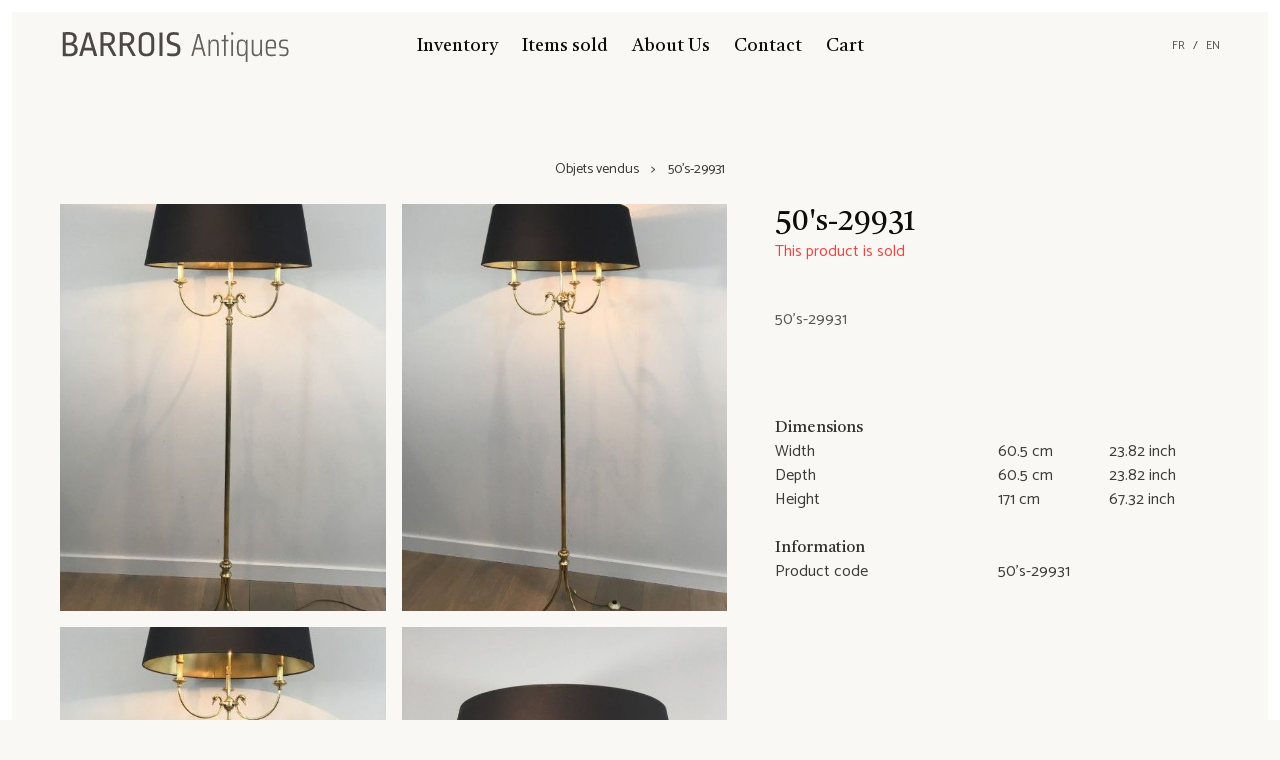

--- FILE ---
content_type: text/html; charset=utf-8
request_url: https://www.barroisantiques.com/en/product/lampadaire-de-parquet-1634196268637/
body_size: 13603
content:
<!DOCTYPE html><html lang="en"><head><meta charSet="utf-8"/><meta content="ie=edge" http-equiv="x-ua-compatible"/><meta content="width=device-width, initial-scale=1, shrink-to-fit=no" name="viewport"/><meta name="theme-color" content="#513d2b"/><meta data-react-helmet="true" content="s-29931" name="keywords"/><meta data-react-helmet="true" content="50&#x27;s-29931" name="description"/><meta name="generator" content="Gatsby 4.13.1"/><style data-href="/styles.14950cb20867281369e9.css" data-identity="gatsby-global-css">/*
! tailwindcss v3.0.24 | MIT License | https://tailwindcss.com
*/*,:after,:before{border:0 solid #e5e7eb;box-sizing:border-box}:after,:before{--tw-content:""}html{-webkit-text-size-adjust:100%;font-family:Catamaran,ui-sans-serif,system-ui,-apple-system,Segoe UI,Roboto,Ubuntu,Cantarell,Noto Sans,sans-serif,BlinkMacSystemFont;line-height:1.5;-moz-tab-size:4;-o-tab-size:4;tab-size:4}body{line-height:inherit;margin:0}hr{border-top-width:1px;color:inherit;height:0}abbr:where([title]){-webkit-text-decoration:underline dotted;text-decoration:underline dotted}h1,h2,h3,h4,h5,h6{font-size:inherit;font-weight:inherit}a{color:inherit;text-decoration:inherit}b,strong{font-weight:bolder}code,kbd,pre,samp{font-family:ui-monospace,SFMono-Regular,Menlo,Monaco,Consolas,Liberation Mono,Courier New,monospace;font-size:1em}small{font-size:80%}sub,sup{font-size:75%;line-height:0;position:relative;vertical-align:baseline}sub{bottom:-.25em}sup{top:-.5em}table{border-collapse:collapse;border-color:inherit;text-indent:0}button,input,optgroup,select,textarea{color:inherit;font-family:inherit;font-size:100%;line-height:inherit;margin:0;padding:0}button,select{text-transform:none}[type=button],[type=reset],[type=submit],button{-webkit-appearance:button;background-color:transparent;background-image:none}:-moz-focusring{outline:auto}:-moz-ui-invalid{box-shadow:none}progress{vertical-align:baseline}::-webkit-inner-spin-button,::-webkit-outer-spin-button{height:auto}[type=search]{-webkit-appearance:textfield;outline-offset:-2px}::-webkit-search-decoration{-webkit-appearance:none}::-webkit-file-upload-button{-webkit-appearance:button;font:inherit}summary{display:list-item}blockquote,dd,dl,figure,h1,h2,h3,h4,h5,h6,hr,p,pre{margin:0}fieldset{margin:0}fieldset,legend{padding:0}menu,ol,ul{list-style:none;margin:0;padding:0}textarea{resize:vertical}input::-moz-placeholder,textarea::-moz-placeholder{color:#9ca3af;opacity:1}input:-ms-input-placeholder,textarea:-ms-input-placeholder{color:#9ca3af;opacity:1}input::placeholder,textarea::placeholder{color:#9ca3af;opacity:1}[role=button],button{cursor:pointer}:disabled{cursor:default}audio,canvas,embed,iframe,img,object,svg,video{display:block;vertical-align:middle}img,video{height:auto;max-width:100%}[hidden]{display:none}*,:after,:before{--tw-translate-x:0;--tw-translate-y:0;--tw-rotate:0;--tw-skew-x:0;--tw-skew-y:0;--tw-scale-x:1;--tw-scale-y:1;--tw-pan-x: ;--tw-pan-y: ;--tw-pinch-zoom: ;--tw-scroll-snap-strictness:proximity;--tw-ordinal: ;--tw-slashed-zero: ;--tw-numeric-figure: ;--tw-numeric-spacing: ;--tw-numeric-fraction: ;--tw-ring-inset: ;--tw-ring-offset-width:0px;--tw-ring-offset-color:#fff;--tw-ring-color:rgba(59,130,246,.5);--tw-ring-offset-shadow:0 0 transparent;--tw-ring-shadow:0 0 transparent;--tw-shadow:0 0 transparent;--tw-shadow-colored:0 0 transparent;--tw-blur: ;--tw-brightness: ;--tw-contrast: ;--tw-grayscale: ;--tw-hue-rotate: ;--tw-invert: ;--tw-saturate: ;--tw-sepia: ;--tw-drop-shadow: ;--tw-backdrop-blur: ;--tw-backdrop-brightness: ;--tw-backdrop-contrast: ;--tw-backdrop-grayscale: ;--tw-backdrop-hue-rotate: ;--tw-backdrop-invert: ;--tw-backdrop-opacity: ;--tw-backdrop-saturate: ;--tw-backdrop-sepia: }.visible{visibility:visible!important}.fixed{position:fixed!important}.absolute{position:absolute!important}.relative{position:relative!important}.sticky{position:-webkit-sticky!important;position:sticky!important}.top-0{top:0!important}.right-0{right:0!important}.bottom-0{bottom:0!important}.left-0{left:0!important}.bottom-6{bottom:1.5rem!important}.right-6{right:1.5rem!important}.top-6{top:1.5rem!important}.z-0{z-index:0!important}.col-span-2{grid-column:span 2/span 2!important}.col-span-4{grid-column:span 4/span 4!important}.float-left{float:left!important}.m-0{margin:0!important}.m-3{margin:.75rem!important}.mx-auto{margin-left:auto!important;margin-right:auto!important}.mx-6{margin-left:1.5rem!important;margin-right:1.5rem!important}.mx-2{margin-left:.5rem!important;margin-right:.5rem!important}.my-20{margin-bottom:5rem!important;margin-top:5rem!important}.my-5{margin-bottom:1.25rem!important;margin-top:1.25rem!important}.my-12{margin-bottom:3rem!important;margin-top:3rem!important}.my-3{margin-bottom:.75rem!important;margin-top:.75rem!important}.my-6{margin-bottom:1.5rem!important;margin-top:1.5rem!important}.mx-0{margin-left:0!important;margin-right:0!important}.mx-12{margin-left:3rem!important;margin-right:3rem!important}.mb-12{margin-bottom:3rem!important}.mt-12{margin-top:3rem!important}.mt-3{margin-top:.75rem!important}.mb-6{margin-bottom:1.5rem!important}.mt-4{margin-top:1rem!important}.mt-2{margin-top:.5rem!important}.mt-20{margin-top:5rem!important}.mb-3{margin-bottom:.75rem!important}.mt-24{margin-top:6rem!important}.mr-3{margin-right:.75rem!important}.mb-4{margin-bottom:1rem!important}.mt-6{margin-top:1.5rem!important}.mr-6{margin-right:1.5rem!important}.mb-0{margin-bottom:0!important}.mr-2{margin-right:.5rem!important}.mb-5{margin-bottom:1.25rem!important}.mt-10{margin-top:2.5rem!important}.mb-10{margin-bottom:2.5rem!important}.ml-6{margin-left:1.5rem!important}.mb-2{margin-bottom:.5rem!important}.box-border{box-sizing:border-box!important}.block{display:block!important}.inline-block{display:inline-block!important}.flex{display:flex!important}.table{display:table!important}.grid{display:grid!important}.\!contents,.contents{display:contents!important}.hidden{display:none!important}.h-v-2\/3{height:66.666vh!important}.h-24{height:6rem!important}.h-8{height:2rem!important}.h-14{height:3.5rem!important}.h-full{height:100%!important}.min-h-home{min-height:calc(100vh - 1.5rem)!important}.w-full{width:100%!important}.w-14{width:3.5rem!important}.w-auto{width:auto!important}.w-20{width:5rem!important}.w-24{width:6rem!important}.\!w-full{width:100%!important}.min-w-80{min-width:20rem!important}.min-w-full{min-width:100%!important}.max-w-md{max-width:28rem!important}.max-w-screen-md{max-width:768px!important}.\!max-w-screen-sm{max-width:640px!important}.max-w-full{max-width:100%!important}.max-w-screen-sm{max-width:640px!important}.max-w-screen-lg{max-width:1024px!important}.max-w-screen-2xl{max-width:1536px!important}.flex-1{flex:1 1 0%!important}.flex-w-3\/5{flex:1 1 60%!important}.flex-w-2\/5{flex:1 1 40%!important}.flex-auto{flex:1 1 auto!important}.flex-shrink{flex-shrink:1!important}.table-auto{table-layout:auto!important}.rotate-180{--tw-rotate:180deg!important}.rotate-180,.transform{transform:translate(var(--tw-translate-x),var(--tw-translate-y)) rotate(var(--tw-rotate)) skewX(var(--tw-skew-x)) skewY(var(--tw-skew-y)) scaleX(var(--tw-scale-x)) scaleY(var(--tw-scale-y))!important}.cursor-pointer{cursor:pointer!important}.resize{resize:both!important}.appearance-none{-webkit-appearance:none!important;-moz-appearance:none!important;appearance:none!important}.grid-cols-1{grid-template-columns:repeat(1,minmax(0,1fr))!important}.grid-cols-3{grid-template-columns:repeat(3,minmax(0,1fr))!important}.grid-cols-2{grid-template-columns:repeat(2,minmax(0,1fr))!important}.grid-cols-4{grid-template-columns:repeat(4,minmax(0,1fr))!important}.flex-row{flex-direction:row!important}.flex-col{flex-direction:column!important}.flex-col-reverse{flex-direction:column-reverse!important}.flex-wrap{flex-wrap:wrap!important}.content-center{align-content:center!important}.items-center{align-items:center!important}.\!justify-start,.justify-start{justify-content:flex-start!important}.justify-end{justify-content:flex-end!important}.\!justify-center,.justify-center{justify-content:center!important}.justify-between{justify-content:space-between!important}.justify-around{justify-content:space-around!important}.gap-6{gap:1.5rem!important}.gap-4{gap:1rem!important}.gap-y-12{row-gap:3rem!important}.space-x-1>:not([hidden])~:not([hidden]){--tw-space-x-reverse:0!important;margin-left:calc(.25rem*(1 - var(--tw-space-x-reverse)))!important;margin-right:calc(.25rem*var(--tw-space-x-reverse))!important}.space-x-3>:not([hidden])~:not([hidden]){--tw-space-x-reverse:0!important;margin-left:calc(.75rem*(1 - var(--tw-space-x-reverse)))!important;margin-right:calc(.75rem*var(--tw-space-x-reverse))!important}.space-y-6>:not([hidden])~:not([hidden]){--tw-space-y-reverse:0!important;margin-bottom:calc(1.5rem*var(--tw-space-y-reverse))!important;margin-top:calc(1.5rem*(1 - var(--tw-space-y-reverse)))!important}.space-y-0>:not([hidden])~:not([hidden]){--tw-space-y-reverse:0!important;margin-bottom:calc(0px*var(--tw-space-y-reverse))!important;margin-top:calc(0px*(1 - var(--tw-space-y-reverse)))!important}.space-x-2>:not([hidden])~:not([hidden]){--tw-space-x-reverse:0!important;margin-left:calc(.5rem*(1 - var(--tw-space-x-reverse)))!important;margin-right:calc(.5rem*var(--tw-space-x-reverse))!important}.space-x-12>:not([hidden])~:not([hidden]){--tw-space-x-reverse:0!important;margin-left:calc(3rem*(1 - var(--tw-space-x-reverse)))!important;margin-right:calc(3rem*var(--tw-space-x-reverse))!important}.space-x-4>:not([hidden])~:not([hidden]){--tw-space-x-reverse:0!important;margin-left:calc(1rem*(1 - var(--tw-space-x-reverse)))!important;margin-right:calc(1rem*var(--tw-space-x-reverse))!important}.space-y-3>:not([hidden])~:not([hidden]){--tw-space-y-reverse:0!important;margin-bottom:calc(.75rem*var(--tw-space-y-reverse))!important;margin-top:calc(.75rem*(1 - var(--tw-space-y-reverse)))!important}.space-y-12>:not([hidden])~:not([hidden]){--tw-space-y-reverse:0!important;margin-bottom:calc(3rem*var(--tw-space-y-reverse))!important;margin-top:calc(3rem*(1 - var(--tw-space-y-reverse)))!important}.space-x-6>:not([hidden])~:not([hidden]){--tw-space-x-reverse:0!important;margin-left:calc(1.5rem*(1 - var(--tw-space-x-reverse)))!important;margin-right:calc(1.5rem*var(--tw-space-x-reverse))!important}.space-x-10>:not([hidden])~:not([hidden]){--tw-space-x-reverse:0!important;margin-left:calc(2.5rem*(1 - var(--tw-space-x-reverse)))!important;margin-right:calc(2.5rem*var(--tw-space-x-reverse))!important}.self-center{align-self:center!important}.overflow-auto{overflow:auto!important}.overflow-hidden,.truncate{overflow:hidden!important}.truncate{white-space:nowrap!important}.overflow-ellipsis,.truncate{text-overflow:ellipsis!important}.whitespace-nowrap{white-space:nowrap!important}.rounded-none{border-radius:0!important}.rounded-full{border-radius:9999px!important}.border{border-width:1px!important}.border-b-2{border-bottom-width:2px!important}.border-t{border-top-width:1px!important}.border-b{border-bottom-width:1px!important}.border-solid{border-style:solid!important}.border-light-500{--tw-border-opacity:1!important;border-color:rgba(242,237,227,var(--tw-border-opacity))!important}.border-secondary-700{--tw-border-opacity:1!important;border-color:rgba(128,110,87,var(--tw-border-opacity))!important}.bg-primary-700{--tw-bg-opacity:1!important;background-color:rgba(61,46,32,var(--tw-bg-opacity))!important}.bg-light-50{background-color:rgba(254,254,254,var(--tw-bg-opacity))!important}.bg-light-100,.bg-light-50{--tw-bg-opacity:1!important}.bg-light-100{background-color:rgba(254,253,252,var(--tw-bg-opacity))!important}.bg-white-50{background-color:rgba(255,255,255,var(--tw-bg-opacity))!important}.bg-dark-500,.bg-white-50{--tw-bg-opacity:1!important}.bg-dark-500{background-color:rgba(14,13,12,var(--tw-bg-opacity))!important}.bg-black-300{--tw-bg-opacity:1!important;background-color:rgba(154,154,155,var(--tw-bg-opacity))!important}.bg-transparent{background-color:transparent!important}.bg-light-200{--tw-bg-opacity:1!important;background-color:rgba(252,251,248,var(--tw-bg-opacity))!important}.bg-opacity-0{--tw-bg-opacity:0!important}.bg-opacity-80{--tw-bg-opacity:0.8!important}.p-6{padding:1.5rem!important}.p-0{padding:0!important}.px-3{padding-left:.75rem!important;padding-right:.75rem!important}.py-1\.5{padding-bottom:.375rem!important;padding-top:.375rem!important}.py-1{padding-bottom:.25rem!important;padding-top:.25rem!important}.px-2{padding-left:.5rem!important;padding-right:.5rem!important}.px-4{padding-left:1rem!important;padding-right:1rem!important}.py-2{padding-bottom:.5rem!important;padding-top:.5rem!important}.py-4{padding-bottom:1rem!important;padding-top:1rem!important}.px-12{padding-left:3rem!important;padding-right:3rem!important}.px-6{padding-left:1.5rem!important;padding-right:1.5rem!important}.py-0{padding-bottom:0!important;padding-top:0!important}.pb-2{padding-bottom:.5rem!important}.pt-3{padding-top:.75rem!important}.text-left{text-align:left!important}.text-center{text-align:center!important}.text-right{text-align:right!important}.text-justify{text-align:justify!important}.align-top{vertical-align:top!important}.font-serif{font-family:Castoro,ui-serif,serif!important}.text-lg{font-size:1.125rem!important;line-height:1.75rem!important}.text-3xl{font-size:1.875rem!important;line-height:2.25rem!important}.text-2xl{font-size:1.5rem!important;line-height:2rem!important}.text-sm{font-size:.875rem!important;line-height:1.25rem!important}.text-xs{font-size:.75rem!important;line-height:1rem!important}.text-xl{font-size:1.25rem!important;line-height:1.75rem!important}.font-bold{font-weight:700!important}.normal-case{text-transform:none!important}.italic{font-style:italic!important}.leading-4{line-height:1rem!important}.leading-normal{line-height:1.5!important}.leading-10{line-height:2.5rem!important}.text-white-500{--tw-text-opacity:1!important;color:rgba(251,254,253,var(--tw-text-opacity))!important}.text-danger-500{--tw-text-opacity:1!important;color:rgba(206,64,33,var(--tw-text-opacity))!important}.text-light-800{--tw-text-opacity:1!important;color:rgba(145,142,136,var(--tw-text-opacity))!important}.text-secondary-500{--tw-text-opacity:1!important;color:rgba(173,149,117,var(--tw-text-opacity))!important}.text-neutral-800{--tw-text-opacity:1!important;color:rgba(61,58,54,var(--tw-text-opacity))!important}.text-neutral-500{--tw-text-opacity:1!important;color:rgba(102,96,90,var(--tw-text-opacity))!important}.text-light-700{--tw-text-opacity:1!important;color:rgba(182,178,170,var(--tw-text-opacity))!important}.\!text-secondary-700{--tw-text-opacity:1!important;color:rgba(128,110,87,var(--tw-text-opacity))!important}.text-dark-500{color:rgba(14,13,12,var(--tw-text-opacity))!important}.text-dark-500,.text-red-500{--tw-text-opacity:1!important}.text-red-500{color:rgba(239,68,68,var(--tw-text-opacity))!important}.text-dark-400{--tw-text-opacity:1!important;color:rgba(86,86,85,var(--tw-text-opacity))!important}.text-dark-800{--tw-text-opacity:1!important;color:rgba(8,8,7,var(--tw-text-opacity))!important}.text-neutral-700{--tw-text-opacity:1!important;color:rgba(77,72,68,var(--tw-text-opacity))!important}.text-gray-400{color:rgba(156,163,175,var(--tw-text-opacity))!important}.text-gray-400,.text-red-800{--tw-text-opacity:1!important}.text-red-800{color:rgba(153,27,27,var(--tw-text-opacity))!important}.underline{-webkit-text-decoration-line:underline!important;text-decoration-line:underline!important}.line-through{-webkit-text-decoration-line:line-through!important;text-decoration-line:line-through!important}.opacity-100{opacity:1!important}.outline-none{outline:2px solid transparent!important;outline-offset:2px!important}.outline{outline-style:solid!important}.blur{--tw-blur:blur(8px)!important}.blur,.filter{filter:var(--tw-blur) var(--tw-brightness) var(--tw-contrast) var(--tw-grayscale) var(--tw-hue-rotate) var(--tw-invert) var(--tw-saturate) var(--tw-sepia) var(--tw-drop-shadow)!important}.transition{transition-duration:.15s!important;transition-property:color,background-color,border-color,fill,stroke,opacity,box-shadow,transform,filter,-webkit-text-decoration-color,-webkit-backdrop-filter!important;transition-property:color,background-color,border-color,text-decoration-color,fill,stroke,opacity,box-shadow,transform,filter,backdrop-filter!important;transition-property:color,background-color,border-color,text-decoration-color,fill,stroke,opacity,box-shadow,transform,filter,backdrop-filter,-webkit-text-decoration-color,-webkit-backdrop-filter!important;transition-timing-function:cubic-bezier(.4,0,.2,1)!important}.ease-in-out{transition-timing-function:cubic-bezier(.4,0,.2,1)!important}.hover\:bg-primary-900:hover{--tw-bg-opacity:1!important;background-color:rgba(40,30,21,var(--tw-bg-opacity))!important}.hover\:text-secondary-500:hover{--tw-text-opacity:1!important;color:rgba(173,149,117,var(--tw-text-opacity))!important}.focus\:outline-none:focus{outline:2px solid transparent!important;outline-offset:2px!important}p{margin-bottom:1.5rem;text-align:justify}html{--tw-bg-opacity:1;--tw-border-opacity:1;background-color:rgba(250,248,244,var(--tw-bg-opacity));border-color:rgba(255,255,255,var(--tw-border-opacity))}@media (min-width:768px){html{border-width:.75rem}}html{color:rgba(61,58,54,var(--tw-text-opacity))}footer,html{--tw-text-opacity:1}footer{color:rgba(102,96,90,var(--tw-text-opacity));font-size:.875rem;line-height:1.25rem}h1,h2,h3,h4,h5,h6{--tw-text-opacity:1;color:rgba(50,47,44,var(--tw-text-opacity));font-family:Castoro,ui-serif,serif}@media (min-width:640px){.sm\:mx-auto{margin-left:auto!important;margin-right:auto!important}}@media (min-width:768px){.md\:relative{position:relative!important}.md\:right-0{right:0!important}.md\:col-span-2{grid-column:span 2/span 2!important}.md\:mx-auto{margin-left:auto!important;margin-right:auto!important}.md\:my-0{margin-bottom:0!important;margin-top:0!important}.md\:mx-12{margin-left:3rem!important;margin-right:3rem!important}.md\:mt-24{margin-top:6rem!important}.md\:mt-10{margin-top:2.5rem!important}.md\:mb-0{margin-bottom:0!important}.md\:-mt-3{margin-top:-.75rem!important}.md\:mt-0{margin-top:0!important}.md\:mb-6{margin-bottom:1.5rem!important}.md\:grid{display:grid!important}.md\:hidden{display:none!important}.md\:h-screen{height:100vh!important}.md\:min-h-screen{min-height:100vh!important}.md\:w-auto{width:auto!important}.md\:grid-cols-2{grid-template-columns:repeat(2,minmax(0,1fr))!important}.md\:grid-cols-3{grid-template-columns:repeat(3,minmax(0,1fr))!important}.md\:flex-row{flex-direction:row!important}.md\:flex-col{flex-direction:column!important}.md\:items-start{align-items:flex-start!important}.md\:justify-around{justify-content:space-around!important}.md\:gap-12{gap:3rem!important}.md\:space-x-12>:not([hidden])~:not([hidden]){--tw-space-x-reverse:0!important;margin-left:calc(3rem*(1 - var(--tw-space-x-reverse)))!important;margin-right:calc(3rem*var(--tw-space-x-reverse))!important}.md\:space-y-0>:not([hidden])~:not([hidden]){--tw-space-y-reverse:0!important;margin-bottom:calc(0px*var(--tw-space-y-reverse))!important;margin-top:calc(0px*(1 - var(--tw-space-y-reverse)))!important}.md\:truncate{overflow:hidden!important;text-overflow:ellipsis!important;white-space:nowrap!important}.md\:bg-dark-50{--tw-bg-opacity:1!important;background-color:rgba(243,243,243,var(--tw-bg-opacity))!important}.md\:px-0{padding-left:0!important;padding-right:0!important}.md\:py-5{padding-bottom:1.25rem!important;padding-top:1.25rem!important}.md\:text-left{text-align:left!important}.md\:text-5xl{font-size:3rem!important;line-height:1!important}.md\:text-3xl{font-size:1.875rem!important;line-height:2.25rem!important}.md\:text-dark-50{--tw-text-opacity:1!important;color:rgba(243,243,243,var(--tw-text-opacity))!important}}@media (min-width:1024px){.lg\:absolute{position:absolute!important}.lg\:left-0{left:0!important}.lg\:\!flex,.lg\:flex{display:flex!important}.lg\:grid-cols-4{grid-template-columns:repeat(4,minmax(0,1fr))!important}.lg\:grid-cols-3{grid-template-columns:repeat(3,minmax(0,1fr))!important}.lg\:flex-row{flex-direction:row!important}}</style><style data-styled="" data-styled-version="5.3.5">.jIhtJI{background:transparent;color:#565655;padding:0 !important;min-height:auto !important;line-height:inherit;!important;outline:none;}/*!sc*/
.jIhtJI:hover{background:transparent;color:#0d0c0b;}/*!sc*/
.jIhtJI:focus{outline:none;}/*!sc*/
.jIhtJI:disabled{opacity:0.2;}/*!sc*/
data-styled.g3[id="styles__ButtonSC-sc-52as6i-0"]{content:"jIhtJI,"}/*!sc*/
.gUimMp{display:-webkit-box;display:-webkit-flex;display:-ms-flexbox;display:flex;-webkit-flex-direction:column;-ms-flex-direction:column;flex-direction:column;width:100%;margin:0 auto;padding:0 1.5rem;}/*!sc*/
@media only screen and (min-width:640px){.gUimMp{padding:0 3rem;}}/*!sc*/
.gUimMp .public-DraftStyleDefault-block{margin-bottom:1.45rem;}/*!sc*/
data-styled.g21[id="Content__ContentSC-sc-1s6knx2-0"]{content:"gUimMp,"}/*!sc*/
.bUToWs::first-letter{text-transform:uppercase;}/*!sc*/
data-styled.g23[id="Title__TitleSC-sc-1pkyai-0"]{content:"bUToWs,"}/*!sc*/
.cVBuPg:not(:first-child){margin-left:0.75rem;}/*!sc*/
.cVBuPg:not(:first-child):before{content:'>';display:inline-block;margin-right:0.75rem;}/*!sc*/
data-styled.g24[id="Breadcrumb__ChevronSC-sc-1975nzn-0"]{content:"cVBuPg,"}/*!sc*/
.iohrQa{position:relative;height:48px;width:48px;display:none;}/*!sc*/
@media only screen and (max-width:1024px){.iohrQa{display:block;position:absolute;left:0;}}/*!sc*/
.iohrQa .hamburger-top,.iohrQa .hamburger-bottom{position:absolute;top:0;left:0;width:48px;height:48px;-webkit-transition:-webkit-transform 0.25s cubic-bezier(0.4,0.01,0.165,0.99),-webkit-transform 0.25s cubic-bezier(0.4,0.01,0.165,0.99);-webkit-transition:transform 0.25s cubic-bezier(0.4,0.01,0.165,0.99),-webkit-transform 0.25s cubic-bezier(0.4,0.01,0.165,0.99);transition:transform 0.25s cubic-bezier(0.4,0.01,0.165,0.99),-webkit-transform 0.25s cubic-bezier(0.4,0.01,0.165,0.99);-webkit-transform:rotate(0);-ms-transform:rotate(0);transform:rotate(0);}/*!sc*/
.iohrQa .hamburger-top span,.iohrQa .hamburger-bottom span{display:block;width:17px;height:1px;background:#000;position:absolute;left:16px;z-index:1;}/*!sc*/
.iohrQa .hamburger-top span{top:23px;-webkit-transform:translateY(-3px);-ms-transform:translateY(-3px);transform:translateY(-3px);}/*!sc*/
.iohrQa .hamburger-bottom span{bottom:23px;-webkit-transform:translateY(3px);-ms-transform:translateY(3px);transform:translateY(3px);}/*!sc*/
.iohrQa.is-open .hamburger-top{-webkit-transform:rotate(45deg);-ms-transform:rotate(45deg);transform:rotate(45deg);}/*!sc*/
.iohrQa.is-open .hamburger-top span{-webkit-transform:translateY(0px);-ms-transform:translateY(0px);transform:translateY(0px);top:23px;}/*!sc*/
.iohrQa.is-open .hamburger-bottom{-webkit-transform:rotate(-45deg);-ms-transform:rotate(-45deg);transform:rotate(-45deg);}/*!sc*/
.iohrQa.is-open .hamburger-bottom span{-webkit-transform:translateY(0px);-ms-transform:translateY(0px);transform:translateY(0px);bottom:23px;}/*!sc*/
data-styled.g25[id="Hamburger__HamburgerSC-sc-kq9kez-0"]{content:"iohrQa,"}/*!sc*/
.isFfQE img,.isFfQE ul,.isFfQE li,.isFfQE a{margin:0;}/*!sc*/
data-styled.g26[id="Header__HeaderSC-sc-8xja4y-0"]{content:"isFfQE,"}/*!sc*/
</style><title data-react-helmet="true">50&#x27;s-29931 - Barrois Antiques</title><link data-react-helmet="true" href="https://www.barroisantiques.com/en/product/lampadaire-de-parquet-1634196268637/" rel="canonical"/><link rel="sitemap" type="application/xml" href="/sitemap/sitemap-index.xml"/><link rel="icon" href="/favicon-32x32.png?v=8063e4030e4f4f17d4c926e47300db90" type="image/png"/><link rel="icon" href="/favicon.svg?v=8063e4030e4f4f17d4c926e47300db90" type="image/svg+xml"/><link rel="manifest" href="/manifest.webmanifest" crossorigin="anonymous"/><link rel="apple-touch-icon" sizes="48x48" href="/icons/icon-48x48.png?v=8063e4030e4f4f17d4c926e47300db90"/><link rel="apple-touch-icon" sizes="72x72" href="/icons/icon-72x72.png?v=8063e4030e4f4f17d4c926e47300db90"/><link rel="apple-touch-icon" sizes="96x96" href="/icons/icon-96x96.png?v=8063e4030e4f4f17d4c926e47300db90"/><link rel="apple-touch-icon" sizes="144x144" href="/icons/icon-144x144.png?v=8063e4030e4f4f17d4c926e47300db90"/><link rel="apple-touch-icon" sizes="192x192" href="/icons/icon-192x192.png?v=8063e4030e4f4f17d4c926e47300db90"/><link rel="apple-touch-icon" sizes="256x256" href="/icons/icon-256x256.png?v=8063e4030e4f4f17d4c926e47300db90"/><link rel="apple-touch-icon" sizes="384x384" href="/icons/icon-384x384.png?v=8063e4030e4f4f17d4c926e47300db90"/><link rel="apple-touch-icon" sizes="512x512" href="/icons/icon-512x512.png?v=8063e4030e4f4f17d4c926e47300db90"/><link href="https://fonts.googleapis.com/css2?family=Castoro&amp;family=Catamaran&amp;display=swap" rel="stylesheet"/><link as="script" rel="preload" href="/webpack-runtime-a1acd13308d0ebf0b2f6.js"/><link as="script" rel="preload" href="/framework-64c757395e3fec1f261b.js"/><link as="script" rel="preload" href="/29107295-459c587b2e51e641279e.js"/><link as="script" rel="preload" href="/7112840a-72b735639fba61ed137d.js"/><link as="script" rel="preload" href="/b92baa92-836e8d8fbf23a707228b.js"/><link as="script" rel="preload" href="/app-a5ce3e24ffb5c714260c.js"/><link as="script" rel="preload" href="/2ed4266c175cc1269f60ba8a5f85bc210e6cf418-a9a1ca96bc56dad6ffcf.js"/><link as="script" rel="preload" href="/0c52256fd30fbf896606d11c66db715bc27911de-d33ff23a70a4727dee54.js"/><link as="script" rel="preload" href="/component---src-pages-en-product-produit-pathname-tsx-d4bb073966d2ec7634e3.js"/><link as="fetch" rel="preload" href="/page-data/en/product/lampadaire-de-parquet-1634196268637/page-data.json" crossorigin="anonymous"/><link as="fetch" rel="preload" href="/page-data/sq/d/54525325.json" crossorigin="anonymous"/><link as="fetch" rel="preload" href="/page-data/app-data.json" crossorigin="anonymous"/></head><body><div id="___gatsby"><div style="outline:none" tabindex="-1" id="gatsby-focus-wrapper"><div class="flex flex-col md:min-h-screen"><header class="Header__HeaderSC-sc-8xja4y-0 isFfQE flex flex-col items-center md:mx-12 w-full md:w-auto mb-10 z-0"><div class="relative flex flex-col lg:flex-row items-center justify-center w-full pb-2 md:py-5 w-full box-border"><a class="Hamburger__HamburgerSC-sc-kq9kez-0 iohrQa"><span class="hamburger-top"><span></span></span><span class="hamburger-bottom"><span></span></span></a><a aria-label="Barrois Antiques" class="lg:absolute lg:left-0" href="/"><svg fill="none" height="48" viewBox="0 0 463 96" width="230"><path d="M13.072 0.975996C18.112 0.975996 21.952 2.008 24.592 4.072C27.232 6.136 28.552 8.944 28.552 12.496V14.08C28.552 19.12 26.344 22.6 21.928 24.52C24.616 25.096 26.704 26.344 28.192 28.264C29.728 30.136 30.496 32.464 30.496 35.248V36.832C30.496 40.816 29.08 43.984 26.248 46.336C23.464 48.688 19.24 49.864 13.576 49.864C10.36 49.864 5.968 49.72 0.4 49.432V1.264C4.816 1.072 9.04 0.975996 13.072 0.975996ZM12.136 6.232C10.408 6.232 8.536 6.304 6.52 6.448V22.576H13.576C16.456 22.576 18.64 21.88 20.128 20.488C21.664 19.096 22.432 17.152 22.432 14.656V13.432C22.432 11.032 21.616 9.232 19.984 8.032C18.352 6.832 15.736 6.232 12.136 6.232ZM6.52 27.544V44.104C8.104 44.248 9.4 44.368 10.408 44.464C11.464 44.512 12.52 44.536 13.576 44.536C17.272 44.536 19.984 43.84 21.712 42.448C23.488 41.008 24.376 39.016 24.376 36.472V34.96C24.376 30.016 20.92 27.544 14.008 27.544H6.52ZM55.5835 1.84L70.0555 49H63.4315L60.3355 38.056H42.9835L39.8875 49H33.6235L48.0235 1.84H55.5835ZM51.6955 7.456L44.4955 32.584H58.8235L51.6955 7.456ZM88.9358 0.975996C94.5998 0.975996 98.7758 2.08 101.464 4.288C104.152 6.496 105.496 9.592 105.496 13.576V15.376C105.496 18.16 104.728 20.632 103.192 22.792C101.656 24.904 99.4478 26.392 96.5678 27.256L108.808 49H101.968L90.5198 28.552C90.1358 28.6 89.3678 28.624 88.2158 28.624C86.2958 28.624 84.3998 28.552 82.5278 28.408V49H76.4078V1.264C81.7838 1.072 85.9598 0.975996 88.9358 0.975996ZM88.7918 6.16C87.2078 6.16 85.1198 6.208 82.5278 6.304V23.296C85.1198 23.536 87.2798 23.656 89.0078 23.656C95.9198 23.656 99.3758 20.848 99.3758 15.232V13.792C99.3758 11.2 98.5358 9.28 96.8558 8.032C95.1758 6.784 92.4878 6.16 88.7918 6.16ZM127.819 0.975996C133.483 0.975996 137.659 2.08 140.347 4.288C143.035 6.496 144.379 9.592 144.379 13.576V15.376C144.379 18.16 143.611 20.632 142.075 22.792C140.539 24.904 138.331 26.392 135.451 27.256L147.691 49H140.851L129.403 28.552C129.019 28.6 128.251 28.624 127.099 28.624C125.179 28.624 123.283 28.552 121.411 28.408V49H115.291V1.264C120.667 1.072 124.843 0.975996 127.819 0.975996ZM127.675 6.16C126.091 6.16 124.003 6.208 121.411 6.304V23.296C124.003 23.536 126.163 23.656 127.891 23.656C134.803 23.656 138.259 20.848 138.259 15.232V13.792C138.259 11.2 137.419 9.28 135.739 8.032C134.059 6.784 131.371 6.16 127.675 6.16ZM169.017 0.975996C174.393 0.975996 178.353 2.32 180.897 5.008C183.441 7.696 184.713 11.512 184.713 16.456V34.384C184.713 39.328 183.441 43.144 180.897 45.832C178.353 48.52 174.393 49.864 169.017 49.864C163.641 49.864 159.681 48.52 157.137 45.832C154.593 43.144 153.321 39.328 153.321 34.384V16.456C153.321 11.512 154.593 7.696 157.137 5.008C159.681 2.32 163.641 0.975996 169.017 0.975996ZM169.017 6.376C165.849 6.376 163.449 7.168 161.817 8.752C160.233 10.336 159.441 12.664 159.441 15.736V35.032C159.441 38.104 160.233 40.456 161.817 42.088C163.449 43.672 165.849 44.464 169.017 44.464C172.185 44.464 174.561 43.672 176.145 42.088C177.777 40.456 178.593 38.104 178.593 35.032V15.808C178.593 12.736 177.777 10.408 176.145 8.824C174.561 7.192 172.185 6.376 169.017 6.376ZM201.286 1.84V49H195.166V1.84H201.286ZM223.919 0.975996C226.511 0.975996 229.895 1.36 234.071 2.128L233.927 7.528C229.991 6.76 226.655 6.376 223.919 6.376C221.135 6.376 219.119 6.928 217.871 8.032C216.671 9.136 216.071 10.816 216.071 13.072V14.944C216.071 16.144 216.215 17.104 216.503 17.824C216.839 18.496 217.415 19.096 218.231 19.624C219.047 20.104 220.271 20.608 221.903 21.136L228.599 23.368C231.815 24.472 234.071 25.936 235.367 27.76C236.711 29.584 237.383 32.248 237.383 35.752V37.12C237.383 41.392 236.135 44.584 233.639 46.696C231.191 48.808 227.159 49.864 221.543 49.864C218.807 49.864 215.303 49.384 211.031 48.424L211.175 42.88C215.159 43.84 218.567 44.32 221.399 44.32C224.999 44.32 227.543 43.792 229.031 42.736C230.519 41.632 231.263 39.928 231.263 37.624V35.248C231.263 33.568 230.879 32.296 230.111 31.432C229.391 30.52 228.095 29.752 226.223 29.128L218.807 26.68C215.495 25.576 213.191 24.16 211.895 22.432C210.599 20.656 209.951 17.992 209.951 14.44V13.648C209.951 9.472 211.055 6.328 213.263 4.216C215.519 2.056 219.071 0.975996 223.919 0.975996ZM277.707 49L274.251 36.008H259.979L256.587 49H252.747L264.843 4.968H269.515L281.611 49H277.707ZM267.275 10.088H266.955L260.939 32.68H273.291L267.275 10.088ZM304.342 29.544C304.342 26.344 304.193 24.04 303.894 22.632C303.595 21.224 302.998 20.2853 302.102 19.816C301.249 19.3467 299.862 19.112 297.942 19.112C295.723 19.112 294.102 19.6453 293.078 20.712C292.097 21.736 291.478 23.1013 291.222 24.808C290.966 26.5147 290.838 28.9467 290.838 32.104V49H287.254V16.36H290.326L290.582 21.032H290.902C291.414 19.4107 292.289 18.152 293.526 17.256C294.763 16.3173 296.662 15.848 299.222 15.848C301.697 15.848 303.553 16.2747 304.79 17.128C306.027 17.9387 306.859 19.2187 307.286 20.968C307.713 22.7173 307.926 25.2133 307.926 28.456V49H304.342V29.544ZM318.363 49V19.496H313.435V16.36H318.363V6.888H321.947V16.36H327.643V19.496H321.947V49H318.363ZM333.188 6.248V1.448H337.028V6.248H333.188ZM333.316 49V16.36H336.9V49H333.316ZM362.272 44.84H361.952C361.397 46.504 360.459 47.6987 359.136 48.424C357.856 49.1493 356.149 49.512 354.016 49.512C351.328 49.512 349.301 49.0427 347.936 48.104C346.613 47.1653 345.696 45.5227 345.184 43.176C344.672 40.8293 344.416 37.3307 344.416 32.68C344.416 28.0293 344.672 24.5307 345.184 22.184C345.739 19.8373 346.677 18.1947 348 17.256C349.365 16.3173 351.371 15.848 354.016 15.848C356.064 15.848 357.792 16.2107 359.2 16.936C360.608 17.6187 361.611 18.984 362.208 21.032H362.528L362.784 16.36H365.856V61.352H362.272V44.84ZM355.168 46.248C357.003 46.248 358.432 45.8853 359.456 45.16C360.48 44.392 361.205 43.1547 361.632 41.448C362.059 39.6133 362.272 36.6907 362.272 32.68C362.272 30.4613 362.229 28.6693 362.144 27.304C362.059 25.896 361.845 24.5733 361.504 23.336C361.12 21.8853 360.416 20.8187 359.392 20.136C358.368 19.4533 356.96 19.112 355.168 19.112C352.949 19.112 351.349 19.432 350.368 20.072C349.429 20.6693 348.789 21.8853 348.448 23.72C348.149 25.512 348 28.4987 348 32.68C348 36.8613 348.149 39.8693 348.448 41.704C348.789 43.496 349.429 44.712 350.368 45.352C351.349 45.9493 352.949 46.248 355.168 46.248ZM391.657 44.328H391.337C390.825 45.9493 389.929 47.2293 388.649 48.168C387.412 49.064 385.535 49.512 383.017 49.512C380.543 49.512 378.665 49.1067 377.385 48.296C376.148 47.4427 375.316 46.1413 374.889 44.392C374.463 42.6427 374.249 40.1467 374.249 36.904V16.36H377.833V35.816C377.833 39.016 377.983 41.32 378.281 42.728C378.623 44.136 379.22 45.0747 380.073 45.544C380.927 46.0133 382.335 46.248 384.297 46.248C386.473 46.248 388.073 45.736 389.097 44.712C390.121 43.6453 390.74 42.2587 390.953 40.552C391.209 38.8453 391.337 36.4133 391.337 33.256V16.36H394.921V49H391.913L391.657 44.328ZM423.47 33.896H406.062C406.062 37.608 406.233 40.296 406.574 41.96C406.916 43.5813 407.641 44.7333 408.75 45.416C409.902 46.056 411.758 46.376 414.318 46.376C415.598 46.376 417.006 46.312 418.542 46.184C420.078 46.0133 421.422 45.8 422.574 45.544V48.616C421.593 48.872 420.27 49.0853 418.606 49.256C416.942 49.4267 415.321 49.512 413.742 49.512C410.372 49.512 407.897 49.0427 406.318 48.104C404.782 47.1227 403.758 45.5013 403.246 43.24C402.734 40.936 402.478 37.4373 402.478 32.744C402.478 28.008 402.692 24.5307 403.118 22.312C403.545 20.0933 404.526 18.472 406.062 17.448C407.598 16.3813 410.094 15.848 413.55 15.848C416.665 15.848 418.905 16.36 420.27 17.384C421.636 18.3653 422.51 19.9653 422.894 22.184C423.278 24.36 423.47 27.8373 423.47 32.616V33.896ZM413.422 18.984C411.161 18.984 409.518 19.2827 408.494 19.88C407.513 20.4347 406.873 21.5013 406.574 23.08C406.276 24.6587 406.105 27.304 406.062 31.016H419.95V30.056C419.95 26.728 419.758 24.296 419.374 22.76C419.033 21.224 418.414 20.2213 417.518 19.752C416.622 19.24 415.257 18.984 413.422 18.984ZM438.684 49.512C437.233 49.512 435.697 49.4267 434.076 49.256C432.455 49.128 431.132 48.9573 430.108 48.744V45.672C432.668 46.1413 435.548 46.376 438.748 46.376C441.18 46.376 442.78 45.9067 443.548 44.968C444.359 43.9867 444.764 42.4293 444.764 40.296C444.764 38.5893 444.657 37.352 444.444 36.584C444.273 35.816 443.953 35.304 443.484 35.048C443.057 34.792 442.332 34.6 441.308 34.472L434.716 33.576C432.668 33.2773 431.26 32.5093 430.492 31.272C429.724 30.0347 429.34 28.0293 429.34 25.256C429.34 22.696 429.724 20.7333 430.492 19.368C431.303 18.0027 432.412 17.0853 433.82 16.616C435.228 16.104 437.063 15.848 439.324 15.848C440.561 15.848 441.905 15.9333 443.356 16.104C444.807 16.2747 446.001 16.4667 446.94 16.68V19.752C444.679 19.24 442.033 18.984 439.004 18.984C436.871 18.984 435.313 19.3893 434.332 20.2C433.351 21.0107 432.86 22.5893 432.86 24.936C432.86 26.472 432.945 27.6027 433.116 28.328C433.329 29.0533 433.649 29.544 434.076 29.8C434.545 30.056 435.271 30.248 436.252 30.376L442.716 31.272C444.167 31.4853 445.276 31.848 446.044 32.36C446.812 32.872 447.367 33.7253 447.708 34.92C448.092 36.1147 448.284 37.864 448.284 40.168C448.284 43.6667 447.537 46.0987 446.044 47.464C444.551 48.8293 442.097 49.512 438.684 49.512Z"></path><path d="M18.072 19.976C23.112 19.976 26.952 21.008 29.592 23.072C32.232 25.136 33.552 27.944 33.552 31.496V33.08C33.552 38.12 31.344 41.6 26.928 43.52C29.616 44.096 31.704 45.344 33.192 47.264C34.728 49.136 35.496 51.464 35.496 54.248V55.832C35.496 59.816 34.08 62.984 31.248 65.336C28.464 67.688 24.24 68.864 18.576 68.864C15.36 68.864 10.968 68.72 5.4 68.432V20.264C9.816 20.072 14.04 19.976 18.072 19.976ZM17.136 25.232C15.408 25.232 13.536 25.304 11.52 25.448V41.576H18.576C21.456 41.576 23.64 40.88 25.128 39.488C26.664 38.096 27.432 36.152 27.432 33.656V32.432C27.432 30.032 26.616 28.232 24.984 27.032C23.352 25.832 20.736 25.232 17.136 25.232ZM11.52 46.544V63.104C13.104 63.248 14.4 63.368 15.408 63.464C16.464 63.512 17.52 63.536 18.576 63.536C22.272 63.536 24.984 62.84 26.712 61.448C28.488 60.008 29.376 58.016 29.376 55.472V53.96C29.376 49.016 25.92 46.544 19.008 46.544H11.52ZM60.5835 20.84L75.0555 68H68.4315L65.3355 57.056H47.9835L44.8875 68H38.6235L53.0235 20.84H60.5835ZM56.6955 26.456L49.4955 51.584H63.8235L56.6955 26.456ZM93.9358 19.976C99.5998 19.976 103.776 21.08 106.464 23.288C109.152 25.496 110.496 28.592 110.496 32.576V34.376C110.496 37.16 109.728 39.632 108.192 41.792C106.656 43.904 104.448 45.392 101.568 46.256L113.808 68H106.968L95.5198 47.552C95.1358 47.6 94.3678 47.624 93.2158 47.624C91.2958 47.624 89.3998 47.552 87.5278 47.408V68H81.4078V20.264C86.7838 20.072 90.9598 19.976 93.9358 19.976ZM93.7918 25.16C92.2078 25.16 90.1198 25.208 87.5278 25.304V42.296C90.1198 42.536 92.2798 42.656 94.0078 42.656C100.92 42.656 104.376 39.848 104.376 34.232V32.792C104.376 30.2 103.536 28.28 101.856 27.032C100.176 25.784 97.4878 25.16 93.7918 25.16ZM132.819 19.976C138.483 19.976 142.659 21.08 145.347 23.288C148.035 25.496 149.379 28.592 149.379 32.576V34.376C149.379 37.16 148.611 39.632 147.075 41.792C145.539 43.904 143.331 45.392 140.451 46.256L152.691 68H145.851L134.403 47.552C134.019 47.6 133.251 47.624 132.099 47.624C130.179 47.624 128.283 47.552 126.411 47.408V68H120.291V20.264C125.667 20.072 129.843 19.976 132.819 19.976ZM132.675 25.16C131.091 25.16 129.003 25.208 126.411 25.304V42.296C129.003 42.536 131.163 42.656 132.891 42.656C139.803 42.656 143.259 39.848 143.259 34.232V32.792C143.259 30.2 142.419 28.28 140.739 27.032C139.059 25.784 136.371 25.16 132.675 25.16ZM174.017 19.976C179.393 19.976 183.353 21.32 185.897 24.008C188.441 26.696 189.713 30.512 189.713 35.456V53.384C189.713 58.328 188.441 62.144 185.897 64.832C183.353 67.52 179.393 68.864 174.017 68.864C168.641 68.864 164.681 67.52 162.137 64.832C159.593 62.144 158.321 58.328 158.321 53.384V35.456C158.321 30.512 159.593 26.696 162.137 24.008C164.681 21.32 168.641 19.976 174.017 19.976ZM174.017 25.376C170.849 25.376 168.449 26.168 166.817 27.752C165.233 29.336 164.441 31.664 164.441 34.736V54.032C164.441 57.104 165.233 59.456 166.817 61.088C168.449 62.672 170.849 63.464 174.017 63.464C177.185 63.464 179.561 62.672 181.145 61.088C182.777 59.456 183.593 57.104 183.593 54.032V34.808C183.593 31.736 182.777 29.408 181.145 27.824C179.561 26.192 177.185 25.376 174.017 25.376ZM206.286 20.84V68H200.166V20.84H206.286ZM228.919 19.976C231.511 19.976 234.895 20.36 239.071 21.128L238.927 26.528C234.991 25.76 231.655 25.376 228.919 25.376C226.135 25.376 224.119 25.928 222.871 27.032C221.671 28.136 221.071 29.816 221.071 32.072V33.944C221.071 35.144 221.215 36.104 221.503 36.824C221.839 37.496 222.415 38.096 223.231 38.624C224.047 39.104 225.271 39.608 226.903 40.136L233.599 42.368C236.815 43.472 239.071 44.936 240.367 46.76C241.711 48.584 242.383 51.248 242.383 54.752V56.12C242.383 60.392 241.135 63.584 238.639 65.696C236.191 67.808 232.159 68.864 226.543 68.864C223.807 68.864 220.303 68.384 216.031 67.424L216.175 61.88C220.159 62.84 223.567 63.32 226.399 63.32C229.999 63.32 232.543 62.792 234.031 61.736C235.519 60.632 236.263 58.928 236.263 56.624V54.248C236.263 52.568 235.879 51.296 235.111 50.432C234.391 49.52 233.095 48.752 231.223 48.128L223.807 45.68C220.495 44.576 218.191 43.16 216.895 41.432C215.599 39.656 214.951 36.992 214.951 33.44V32.648C214.951 28.472 216.055 25.328 218.263 23.216C220.519 21.056 224.071 19.976 228.919 19.976Z" fill="#4d4844"></path><path d="M289.304 68L285.848 55.008H271.576L268.184 68H264.344L276.44 23.968H281.112L293.208 68H289.304ZM278.872 29.088H278.552L272.536 51.68H284.888L278.872 29.088ZM315.939 48.544C315.939 45.344 315.789 43.04 315.491 41.632C315.192 40.224 314.595 39.2853 313.699 38.816C312.845 38.3467 311.459 38.112 309.539 38.112C307.32 38.112 305.699 38.6453 304.675 39.712C303.693 40.736 303.075 42.1013 302.819 43.808C302.563 45.5147 302.435 47.9467 302.435 51.104V68H298.851V35.36H301.923L302.179 40.032H302.499C303.011 38.4107 303.885 37.152 305.123 36.256C306.36 35.3173 308.259 34.848 310.819 34.848C313.293 34.848 315.149 35.2747 316.387 36.128C317.624 36.9387 318.456 38.2187 318.883 39.968C319.309 41.7173 319.523 44.2133 319.523 47.456V68H315.939V48.544ZM329.96 68V38.496H325.032V35.36H329.96V25.888H333.544V35.36H339.24V38.496H333.544V68H329.96ZM344.785 25.248V20.448H348.625V25.248H344.785ZM344.913 68V35.36H348.497V68H344.913ZM373.869 63.84H373.549C372.994 65.504 372.055 66.6987 370.733 67.424C369.453 68.1493 367.746 68.512 365.613 68.512C362.925 68.512 360.898 68.0427 359.533 67.104C358.21 66.1653 357.293 64.5227 356.781 62.176C356.269 59.8293 356.013 56.3307 356.013 51.68C356.013 47.0293 356.269 43.5307 356.781 41.184C357.335 38.8373 358.274 37.1947 359.597 36.256C360.962 35.3173 362.967 34.848 365.613 34.848C367.661 34.848 369.389 35.2107 370.797 35.936C372.205 36.6187 373.207 37.984 373.805 40.032H374.125L374.381 35.36H377.453V80.352H373.869V63.84ZM366.765 65.248C368.599 65.248 370.029 64.8853 371.053 64.16C372.077 63.392 372.802 62.1547 373.229 60.448C373.655 58.6133 373.869 55.6907 373.869 51.68C373.869 49.4613 373.826 47.6693 373.741 46.304C373.655 44.896 373.442 43.5733 373.101 42.336C372.717 40.8853 372.013 39.8187 370.989 39.136C369.965 38.4533 368.557 38.112 366.765 38.112C364.546 38.112 362.946 38.432 361.965 39.072C361.026 39.6693 360.386 40.8853 360.045 42.72C359.746 44.512 359.597 47.4987 359.597 51.68C359.597 55.8613 359.746 58.8693 360.045 60.704C360.386 62.496 361.026 63.712 361.965 64.352C362.946 64.9493 364.546 65.248 366.765 65.248ZM403.254 63.328H402.934C402.422 64.9493 401.526 66.2293 400.246 67.168C399.009 68.064 397.131 68.512 394.614 68.512C392.139 68.512 390.262 68.1067 388.982 67.296C387.745 66.4427 386.913 65.1413 386.486 63.392C386.059 61.6427 385.846 59.1467 385.846 55.904V35.36H389.43V54.816C389.43 58.016 389.579 60.32 389.878 61.728C390.219 63.136 390.817 64.0747 391.67 64.544C392.523 65.0133 393.931 65.248 395.894 65.248C398.07 65.248 399.67 64.736 400.694 63.712C401.718 62.6453 402.337 61.2587 402.55 59.552C402.806 57.8453 402.934 55.4133 402.934 52.256V35.36H406.518V68H403.51L403.254 63.328ZM435.067 52.896H417.659C417.659 56.608 417.83 59.296 418.171 60.96C418.512 62.5813 419.238 63.7333 420.347 64.416C421.499 65.056 423.355 65.376 425.915 65.376C427.195 65.376 428.603 65.312 430.139 65.184C431.675 65.0133 433.019 64.8 434.171 64.544V67.616C433.19 67.872 431.867 68.0853 430.203 68.256C428.539 68.4267 426.918 68.512 425.339 68.512C421.968 68.512 419.494 68.0427 417.915 67.104C416.379 66.1227 415.355 64.5013 414.843 62.24C414.331 59.936 414.075 56.4373 414.075 51.744C414.075 47.008 414.288 43.5307 414.715 41.312C415.142 39.0933 416.123 37.472 417.659 36.448C419.195 35.3813 421.691 34.848 425.147 34.848C428.262 34.848 430.502 35.36 431.867 36.384C433.232 37.3653 434.107 38.9653 434.491 41.184C434.875 43.36 435.067 46.8373 435.067 51.616V52.896ZM425.019 37.984C422.758 37.984 421.115 38.2827 420.091 38.88C419.11 39.4347 418.47 40.5013 418.171 42.08C417.872 43.6587 417.702 46.304 417.659 50.016H431.547V49.056C431.547 45.728 431.355 43.296 430.971 41.76C430.63 40.224 430.011 39.2213 429.115 38.752C428.219 38.24 426.854 37.984 425.019 37.984ZM450.281 68.512C448.83 68.512 447.294 68.4267 445.673 68.256C444.051 68.128 442.729 67.9573 441.705 67.744V64.672C444.265 65.1413 447.145 65.376 450.345 65.376C452.777 65.376 454.377 64.9067 455.145 63.968C455.955 62.9867 456.361 61.4293 456.361 59.296C456.361 57.5893 456.254 56.352 456.041 55.584C455.87 54.816 455.55 54.304 455.081 54.048C454.654 53.792 453.929 53.6 452.905 53.472L446.312 52.576C444.265 52.2773 442.857 51.5093 442.089 50.272C441.321 49.0347 440.937 47.0293 440.937 44.256C440.937 41.696 441.321 39.7333 442.089 38.368C442.899 37.0027 444.009 36.0853 445.417 35.616C446.825 35.104 448.659 34.848 450.921 34.848C452.158 34.848 453.502 34.9333 454.953 35.104C456.403 35.2747 457.598 35.4667 458.537 35.68V38.752C456.275 38.24 453.63 37.984 450.601 37.984C448.467 37.984 446.91 38.3893 445.929 39.2C444.947 40.0107 444.457 41.5893 444.457 43.936C444.457 45.472 444.542 46.6027 444.713 47.328C444.926 48.0533 445.246 48.544 445.673 48.8C446.142 49.056 446.867 49.248 447.849 49.376L454.312 50.272C455.763 50.4853 456.873 50.848 457.641 51.36C458.409 51.872 458.963 52.7253 459.305 53.92C459.689 55.1147 459.881 56.864 459.881 59.168C459.881 62.6667 459.134 65.0987 457.641 66.464C456.147 67.8293 453.694 68.512 450.281 68.512Z" fill="#66605a"></path></svg></a><ul class="font-serif text-lg lg:!flex text-center hidden"><li class=""><a class="whitespace-nowrap py-0 px-3 opacity-100 text-dark-500 hover:text-secondary-500" href="/fr/caracteristique/?id=P7jVBXAGEu9I0riwMc8U">Inventaire</a></li><li class=""><a class="whitespace-nowrap py-0 px-3 opacity-100 text-dark-500 hover:text-secondary-500" href="/fr/objets-vendus/">Objets vendus</a></li><li class=""><a class="whitespace-nowrap py-0 px-3 opacity-100 text-dark-500 hover:text-secondary-500" href="/fr/a-propos/">A Propos</a></li><li class=""><a class="whitespace-nowrap py-0 px-3 opacity-100 text-dark-500 hover:text-secondary-500" href="/fr/contact/">Contact</a></li><li class=""><a class="whitespace-nowrap py-0 px-3 opacity-100 text-dark-500 hover:text-secondary-500" href="/fr/panier/">Panier</a></li></ul><div class="hidden lg:absolute md:right-0 lg:flex items-center justify-center text-xs space-x-2"><button class="styles__ButtonSC-sc-52as6i-0 jIhtJI relative flex items-center space-x-3 cursor-pointer box-border inline-block align-top justify-center" data-lang="fr"><div>FR</div></button><span>/</span><button class="styles__ButtonSC-sc-52as6i-0 jIhtJI relative flex items-center space-x-3 cursor-pointer box-border inline-block align-top justify-center" data-lang="en"><div>EN</div></button></div></div></header><div class="flex flex-col flex-1 md:mt-10"><div class="text-asphalt-500 text-sm w-full max-w-screen-2xl mt-10 md:mt-0 mx-0 sm:mx-auto px-12 mb-3 md:mb-6 flex whitespace-nowrap items-center justify-center"><a class="Breadcrumb__ChevronSC-sc-1975nzn-0 cVBuPg" href="/fr/objets-vendus/">Objets vendus</a><span class="Breadcrumb__ChevronSC-sc-1975nzn-0 cVBuPg inline-block">50&#x27;s-29931</span></div><div class="Content__ContentSC-sc-1s6knx2-0 gUimMp"><article><div class="flex flex-col-reverse md:flex-row md:space-x-12"><div class="flex-w-3/5"><div class="Photos__PhotosSC-sc-gjjqhl-0 eSxdnL grid grid-cols-2 gap-4"><div class="" data-index="0" role="presentation"><img alt="Lampadaire de Parquet " sizes="(max-width: 486px) 100vw, 486px" src="https://barroisantiq-e4ce0-images.web.app/cl8wLjgvcGhvdG9zLzExMjU4MDlfbWF4LmpwZw==" srcSet="https://barroisantiq-e4ce0-images.web.app/cl8wLjgsd180ODYvcGhvdG9zLzExMjU4MDlfbWF4LmpwZw== 486w"/></div><div class="" data-index="1" role="presentation"><img alt="Lampadaire de Parquet " sizes="(max-width: 493px) 100vw, 493px" src="https://barroisantiq-e4ce0-images.web.app/cl8wLjgvcGhvdG9zLzExMjU4MDlfZGV0YWlsMl9tYXguanBn" srcSet="https://barroisantiq-e4ce0-images.web.app/cl8wLjgsd180OTMvcGhvdG9zLzExMjU4MDlfZGV0YWlsMl9tYXguanBn 493w"/></div><div class="" data-index="2" role="presentation"><img alt="Lampadaire de Parquet " sizes="(max-width: 482px) 100vw, 482px" src="https://barroisantiq-e4ce0-images.web.app/cl8wLjgvcGhvdG9zLzExMjU4MDlfZGV0YWlsM19tYXguanBn" srcSet="https://barroisantiq-e4ce0-images.web.app/cl8wLjgsd180ODIvcGhvdG9zLzExMjU4MDlfZGV0YWlsM19tYXguanBn 482w"/></div><div class="" data-index="3" role="presentation"><img alt="Lampadaire de Parquet " sizes="(max-width: 624px) 100vw, 624px" src="https://barroisantiq-e4ce0-images.web.app/cl8wLjgvcGhvdG9zLzExMjU4MDlfZGV0YWlsNF9tYXguanBn" srcSet="https://barroisantiq-e4ce0-images.web.app/cl8wLjgsd182MjQvcGhvdG9zLzExMjU4MDlfZGV0YWlsNF9tYXguanBn 624w"/></div><div class="" data-index="4" role="presentation"><img alt="Lampadaire de Parquet " sizes="(max-width: 1000px) 100vw, 1000px" src="https://barroisantiq-e4ce0-images.web.app/cl8wLjgvcGhvdG9zLzExMjU4MDlfZGV0YWlsNV9tYXguanBn" srcSet="https://barroisantiq-e4ce0-images.web.app/cl8wLjgsd182NDAvcGhvdG9zLzExMjU4MDlfZGV0YWlsNV9tYXguanBn 640w,https://barroisantiq-e4ce0-images.web.app/cl8wLjgsd183NTAvcGhvdG9zLzExMjU4MDlfZGV0YWlsNV9tYXguanBn 750w,https://barroisantiq-e4ce0-images.web.app/cl8wLjgsd18xMDAwL3Bob3Rvcy8xMTI1ODA5X2RldGFpbDVfbWF4LmpwZw== 1000w"/></div><div class="" data-index="5" role="presentation"><img alt="Lampadaire de Parquet " sizes="(max-width: 1000px) 100vw, 1000px" src="https://barroisantiq-e4ce0-images.web.app/cl8wLjgvcGhvdG9zLzExMjU4MDlfZGV0YWlsNl9tYXguanBn" srcSet="https://barroisantiq-e4ce0-images.web.app/cl8wLjgsd182NDAvcGhvdG9zLzExMjU4MDlfZGV0YWlsNl9tYXguanBn 640w,https://barroisantiq-e4ce0-images.web.app/cl8wLjgsd183NTAvcGhvdG9zLzExMjU4MDlfZGV0YWlsNl9tYXguanBn 750w,https://barroisantiq-e4ce0-images.web.app/cl8wLjgsd18xMDAwL3Bob3Rvcy8xMTI1ODA5X2RldGFpbDZfbWF4LmpwZw== 1000w"/></div><div class="" data-index="6" role="presentation"><img alt="Lampadaire de Parquet " sizes="(max-width: 600px) 100vw, 600px" src="https://barroisantiq-e4ce0-images.web.app/cl8wLjgvcGhvdG9zLzExMjU4MDlfZGV0YWlsN19tYXguanBn" srcSet="https://barroisantiq-e4ce0-images.web.app/cl8wLjgsd182MDAvcGhvdG9zLzExMjU4MDlfZGV0YWlsN19tYXguanBn 600w"/></div><div class="" data-index="7" role="presentation"><img alt="Lampadaire de Parquet " sizes="(max-width: 1000px) 100vw, 1000px" src="https://barroisantiq-e4ce0-images.web.app/cl8wLjgvcGhvdG9zLzExMjU4MDlfZGV0YWlsOF9tYXguanBn" srcSet="https://barroisantiq-e4ce0-images.web.app/cl8wLjgsd182NDAvcGhvdG9zLzExMjU4MDlfZGV0YWlsOF9tYXguanBn 640w,https://barroisantiq-e4ce0-images.web.app/cl8wLjgsd183NTAvcGhvdG9zLzExMjU4MDlfZGV0YWlsOF9tYXguanBn 750w,https://barroisantiq-e4ce0-images.web.app/cl8wLjgsd18xMDAwL3Bob3Rvcy8xMTI1ODA5X2RldGFpbDhfbWF4LmpwZw== 1000w"/></div><div class="" data-index="8" role="presentation"><img alt="Lampadaire de Parquet " sizes="(max-width: 638px) 100vw, 638px" src="https://barroisantiq-e4ce0-images.web.app/cl8wLjgvcGhvdG9zLzExMjU4MDlfZGV0YWlsOV9tYXguanBn" srcSet="https://barroisantiq-e4ce0-images.web.app/cl8wLjgsd182MzgvcGhvdG9zLzExMjU4MDlfZGV0YWlsOV9tYXguanBn 638w"/></div></div></div><div class="flex-w-2/5 mb-12 md:mb-0"><div class="flex flex-col sticky top-6"><h1 class="Title__TitleSC-sc-1pkyai-0 bUToWs flex-auto text-xl md:text-3xl text-dark-500 leading-normal">Lampadaire de Parquet </h1><p class="text-red-500">Ce produit est vendu</p><div class="my-5 text-justify text-dark-400">Lampadaire de Parquet </div><div class="my-5 flex flex-col space-y-3"></div><div class="mt-6"><h3>Dimensions</h3><div class="text-cello-800 grid grid-cols-4 whitespace-nowrap"><span class="col-span-2">Largeur</span><span>60.5 cm</span><span>23.82 inch</span><span class="col-span-2">Profondeur</span><span>60.5 cm</span><span>23.82 inch</span><span class="col-span-2">Hauteur</span><span>171 cm</span><span>67.32 inch</span></div></div><div class="mt-6"><h3>Renseignements</h3><div class="grid grid-cols-2"><span>Code produit</span><span>50’s-29931</span></div></div></div></div></div></article></div></div><footer class="mt-20 pt-3 bg-white-50 px-6 md:px-0"><div class="flex flex-col space-y-6 md:space-y-0 md:flex-row md:justify-around"><div><h3 class="text-center md:text-left">Adresse</h3><ul><li>53, rue du Vieux Four</li><li>59700 Marcq-en-Baroeul</li><li>France</li></ul></div><div><h3 class="text-center md:text-left">Inventaire</h3><div class="flex space-x-6"><ul><li><a href="/fr/categorie/avd3lk28xuluxiy3rjxi/">Mobilier</a></li><li><a href="/fr/categorie/hc6thgugka4guhg56zgx/">Tables</a></li><li><a href="/fr/categorie/0bq4po9km6jiqkkg6zlv/">Luminaires</a></li><li><a href="/fr/categorie/zghckcnsuu3u9tpioxou/">Cheminées</a></li></ul><ul><li><a href="/fr/categorie/axr4ifrmnw0pb2ttprjk/">Accessoires</a></li><li><a href="/fr/categorie/wvdvhequlextks5mxy8h/">Décoration murales</a></li><li><a href="/fr/categorie/hpixnl08p2jwemgnulzv/">Assises</a></li><li><a href="/fr/categorie/xm7fxgj0tgi8m6yydpw7/">Art de la table</a></li></ul></div></div><div><h3 class="text-center md:text-left">Liens</h3><div class="flex space-x-6"><ul><li><a href="/fr/newsletter/">S&#x27;inscrire à notre newsletter</a></li><li><a href="/fr/contact/">Demander une information</a></li></ul></div></div><div><h3 class="text-center md:text-left">Contact</h3><div class="flex space-x-6"><ul><li class="label">Téléphone</li><li>World: 011 336 1237 5555</li><li>Europe: +33 6 12 37 55 55</li><li>France: 06 12 37 55 55</li></ul><ul><li class="label">Adresse email</li><li><a href="mailto:info@barroisantiques.com">info@barroisantiques.com</a></li><li>Ouverture sur rendez-vous</li></ul></div></div></div><ul class="flex items-center justify-center text-xs mt-10 space-x-10"><li><button class="styles__ButtonSC-sc-52as6i-0 jIhtJI relative flex items-center space-x-3 cursor-pointer box-border inline-block align-top justify-center" data-lang="fr"><div>Français</div></button></li><li><button class="styles__ButtonSC-sc-52as6i-0 jIhtJI relative flex items-center space-x-3 cursor-pointer box-border inline-block align-top justify-center" data-lang="en"><div>English</div></button></li></ul><ul class="flex items-center justify-center text-xs mt-10"><li>Copyright © 2021 Barroisantiques.com - Barrois Antiques.<!-- --> <!-- -->Pensé et conçu avec ♡ par<!-- --> <a href="//www.innedit.fr">Innédit</a>.<!-- --> <!-- -->Tous droits réservés<!-- -->.</li></ul></footer></div></div><div id="gatsby-announcer" style="position:absolute;top:0;width:1px;height:1px;padding:0;overflow:hidden;clip:rect(0, 0, 0, 0);white-space:nowrap;border:0" aria-live="assertive" aria-atomic="true"></div></div><div id="modal-root"></div><script id="gatsby-script-loader">/*<![CDATA[*/window.pagePath="/en/product/lampadaire-de-parquet-1634196268637/";window.___webpackCompilationHash="e0d62d964eab62a4f322";/*]]>*/</script><script id="gatsby-chunk-mapping">/*<![CDATA[*/window.___chunkMapping={"polyfill":["/polyfill-ca0a322a57188c3acbaa.js"],"app":["/app-a5ce3e24ffb5c714260c.js"],"component---src-pages-404-tsx":["/component---src-pages-404-tsx-a601dd6d8808b93194cd.js"],"component---src-pages-commandes-tsx":["/component---src-pages-commandes-tsx-abfa73c92c1e7fc74e77.js"],"component---src-pages-en-product-produit-pathname-tsx":["/component---src-pages-en-product-produit-pathname-tsx-d4bb073966d2ec7634e3.js"],"component---src-pages-en-search-[query]-[page]-tsx":["/component---src-pages-en-search-[query]-[page]-tsx-d65b413a8ffba7fe0db1.js"],"component---src-pages-en-search-[query]-tsx":["/component---src-pages-en-search-[query]-tsx-01b38dac490d63007cea.js"],"component---src-pages-fr-a-propos-tsx":["/component---src-pages-fr-a-propos-tsx-2bf3dae69410fc155c00.js"],"component---src-pages-fr-caracteristique-tsx":["/component---src-pages-fr-caracteristique-tsx-691b108c6b01bf1d1e58.js"],"component---src-pages-fr-checkout-tsx":["/component---src-pages-fr-checkout-tsx-e3f192b0cea1d7faceda.js"],"component---src-pages-fr-commande-[id]-tsx":["/component---src-pages-fr-commande-[id]-tsx-249416ac1b311148d8ae.js"],"component---src-pages-fr-contact-tsx":["/component---src-pages-fr-contact-tsx-b79da4fd5fe11dd1c8a9.js"],"component---src-pages-fr-devis-tsx":["/component---src-pages-fr-devis-tsx-627f475b8139f230761e.js"],"component---src-pages-fr-newsletter-tsx":["/component---src-pages-fr-newsletter-tsx-0555492dbb451cef600e.js"],"component---src-pages-fr-panier-tsx":["/component---src-pages-fr-panier-tsx-a90f17e4ee155d0dd339.js"],"component---src-pages-fr-produit-produit-pathname-tsx":["/component---src-pages-fr-produit-produit-pathname-tsx-d96a4fbcbaba1564573c.js"],"component---src-pages-fr-recherche-[query]-[page]-tsx":["/component---src-pages-fr-recherche-[query]-[page]-tsx-37d472e8d33bc0d3e2cc.js"],"component---src-pages-fr-recherche-[query]-tsx":["/component---src-pages-fr-recherche-[query]-tsx-e681d05d4066c0373a63.js"],"component---src-pages-fr-stripe-success-tsx":["/component---src-pages-fr-stripe-success-tsx-7a0b8f4fd063458c0271.js"],"component---src-pages-index-tsx":["/component---src-pages-index-tsx-9be07b50f9affb387294.js"],"component---src-pages-login-tsx":["/component---src-pages-login-tsx-80a64ff29498ba28f326.js"],"component---src-pages-maintenance-tsx":["/component---src-pages-maintenance-tsx-26dfb71a76614d36959b.js"],"component---src-pages-signin-tsx":["/component---src-pages-signin-tsx-451d67307ed48be9e690.js"],"component---src-templates-articles-list-tsx":["/component---src-templates-articles-list-tsx-ee5faa7e730d37a25cbf.js"],"component---src-templates-category-tsx":["/component---src-templates-category-tsx-1e22f090f5e88cab53c5.js"],"component---src-templates-produits-tsx":["/component---src-templates-produits-tsx-652f7cba09b48f51ca10.js"]};/*]]>*/</script><script src="/polyfill-ca0a322a57188c3acbaa.js" nomodule=""></script><script src="/component---src-pages-en-product-produit-pathname-tsx-d4bb073966d2ec7634e3.js" async=""></script><script src="/0c52256fd30fbf896606d11c66db715bc27911de-d33ff23a70a4727dee54.js" async=""></script><script src="/2ed4266c175cc1269f60ba8a5f85bc210e6cf418-a9a1ca96bc56dad6ffcf.js" async=""></script><script src="/app-a5ce3e24ffb5c714260c.js" async=""></script><script src="/b92baa92-836e8d8fbf23a707228b.js" async=""></script><script src="/7112840a-72b735639fba61ed137d.js" async=""></script><script src="/29107295-459c587b2e51e641279e.js" async=""></script><script src="/framework-64c757395e3fec1f261b.js" async=""></script><script src="/webpack-runtime-a1acd13308d0ebf0b2f6.js" async=""></script></body></html>

--- FILE ---
content_type: text/javascript; charset=utf-8
request_url: https://www.barroisantiques.com/webpack-runtime-a1acd13308d0ebf0b2f6.js
body_size: 1959
content:
!function(){"use strict";var e,t,n,r,o,c={},a={};function s(e){var t=a[e];if(void 0!==t)return t.exports;var n=a[e]={id:e,loaded:!1,exports:{}};return c[e].call(n.exports,n,n.exports,s),n.loaded=!0,n.exports}s.m=c,e=[],s.O=function(t,n,r,o){if(!n){var c=1/0;for(d=0;d<e.length;d++){n=e[d][0],r=e[d][1],o=e[d][2];for(var a=!0,f=0;f<n.length;f++)(!1&o||c>=o)&&Object.keys(s.O).every((function(e){return s.O[e](n[f])}))?n.splice(f--,1):(a=!1,o<c&&(c=o));if(a){e.splice(d--,1);var i=r();void 0!==i&&(t=i)}}return t}o=o||0;for(var d=e.length;d>0&&e[d-1][2]>o;d--)e[d]=e[d-1];e[d]=[n,r,o]},s.n=function(e){var t=e&&e.__esModule?function(){return e.default}:function(){return e};return s.d(t,{a:t}),t},n=Object.getPrototypeOf?function(e){return Object.getPrototypeOf(e)}:function(e){return e.__proto__},s.t=function(e,r){if(1&r&&(e=this(e)),8&r)return e;if("object"==typeof e&&e){if(4&r&&e.__esModule)return e;if(16&r&&"function"==typeof e.then)return e}var o=Object.create(null);s.r(o);var c={};t=t||[null,n({}),n([]),n(n)];for(var a=2&r&&e;"object"==typeof a&&!~t.indexOf(a);a=n(a))Object.getOwnPropertyNames(a).forEach((function(t){c[t]=function(){return e[t]}}));return c.default=function(){return e},s.d(o,c),o},s.d=function(e,t){for(var n in t)s.o(t,n)&&!s.o(e,n)&&Object.defineProperty(e,n,{enumerable:!0,get:t[n]})},s.f={},s.e=function(e){return Promise.all(Object.keys(s.f).reduce((function(t,n){return s.f[n](e,t),t}),[]))},s.u=function(e){return{14:"component---src-pages-en-search-[query]-[page]-tsx",34:"component---src-pages-fr-panier-tsx",47:"component---src-pages-login-tsx",57:"component---src-pages-fr-contact-tsx",75:"component---src-templates-category-tsx",84:"component---src-pages-commandes-tsx",93:"component---src-templates-articles-list-tsx",150:"component---src-pages-en-product-produit-pathname-tsx",174:"component---src-pages-fr-caracteristique-tsx",218:"component---src-pages-404-tsx",293:"component---src-pages-en-search-[query]-tsx",447:"0c52256fd30fbf896606d11c66db715bc27911de",451:"component---src-pages-fr-devis-tsx",464:"component---src-pages-signin-tsx",557:"component---src-pages-fr-produit-produit-pathname-tsx",655:"component---src-pages-fr-recherche-[query]-[page]-tsx",691:"component---src-pages-index-tsx",694:"component---src-pages-fr-commande-[id]-tsx",727:"component---src-pages-maintenance-tsx",752:"2ed4266c175cc1269f60ba8a5f85bc210e6cf418",792:"d238c6dec525f64e9d71d2bc72ad46fc56bec880",804:"component---src-pages-fr-a-propos-tsx",818:"component---src-pages-fr-checkout-tsx",859:"component---src-templates-produits-tsx",899:"component---src-pages-fr-stripe-success-tsx",940:"component---src-pages-fr-newsletter-tsx",969:"component---src-pages-fr-recherche-[query]-tsx"}[e]+"-"+{14:"d65b413a8ffba7fe0db1",34:"a90f17e4ee155d0dd339",47:"80a64ff29498ba28f326",57:"b79da4fd5fe11dd1c8a9",75:"1e22f090f5e88cab53c5",84:"abfa73c92c1e7fc74e77",93:"ee5faa7e730d37a25cbf",150:"d4bb073966d2ec7634e3",174:"691b108c6b01bf1d1e58",218:"a601dd6d8808b93194cd",293:"01b38dac490d63007cea",447:"d33ff23a70a4727dee54",451:"627f475b8139f230761e",464:"451d67307ed48be9e690",557:"d96a4fbcbaba1564573c",655:"37d472e8d33bc0d3e2cc",691:"9be07b50f9affb387294",694:"249416ac1b311148d8ae",727:"26dfb71a76614d36959b",752:"a9a1ca96bc56dad6ffcf",792:"68b97845dab865ee3064",804:"2bf3dae69410fc155c00",818:"e3f192b0cea1d7faceda",859:"652f7cba09b48f51ca10",899:"7a0b8f4fd063458c0271",940:"0555492dbb451cef600e",969:"e681d05d4066c0373a63"}[e]+".js"},s.miniCssF=function(e){return"styles.14950cb20867281369e9.css"},s.g=function(){if("object"==typeof globalThis)return globalThis;try{return this||new Function("return this")()}catch(e){if("object"==typeof window)return window}}(),s.hmd=function(e){return(e=Object.create(e)).children||(e.children=[]),Object.defineProperty(e,"exports",{enumerable:!0,set:function(){throw new Error("ES Modules may not assign module.exports or exports.*, Use ESM export syntax, instead: "+e.id)}}),e},s.o=function(e,t){return Object.prototype.hasOwnProperty.call(e,t)},r={},o="@innedit/barroisantiq:",s.l=function(e,t,n,c){if(r[e])r[e].push(t);else{var a,f;if(void 0!==n)for(var i=document.getElementsByTagName("script"),d=0;d<i.length;d++){var u=i[d];if(u.getAttribute("src")==e||u.getAttribute("data-webpack")==o+n){a=u;break}}a||(f=!0,(a=document.createElement("script")).charset="utf-8",a.timeout=120,s.nc&&a.setAttribute("nonce",s.nc),a.setAttribute("data-webpack",o+n),a.src=e),r[e]=[t];var p=function(t,n){a.onerror=a.onload=null,clearTimeout(l);var o=r[e];if(delete r[e],a.parentNode&&a.parentNode.removeChild(a),o&&o.forEach((function(e){return e(n)})),t)return t(n)},l=setTimeout(p.bind(null,void 0,{type:"timeout",target:a}),12e4);a.onerror=p.bind(null,a.onerror),a.onload=p.bind(null,a.onload),f&&document.head.appendChild(a)}},s.r=function(e){"undefined"!=typeof Symbol&&Symbol.toStringTag&&Object.defineProperty(e,Symbol.toStringTag,{value:"Module"}),Object.defineProperty(e,"__esModule",{value:!0})},s.nmd=function(e){return e.paths=[],e.children||(e.children=[]),e},s.p="/",function(){var e={658:0,532:0};s.f.j=function(t,n){var r=s.o(e,t)?e[t]:void 0;if(0!==r)if(r)n.push(r[2]);else if(/^(532|658)$/.test(t))e[t]=0;else{var o=new Promise((function(n,o){r=e[t]=[n,o]}));n.push(r[2]=o);var c=s.p+s.u(t),a=new Error;s.l(c,(function(n){if(s.o(e,t)&&(0!==(r=e[t])&&(e[t]=void 0),r)){var o=n&&("load"===n.type?"missing":n.type),c=n&&n.target&&n.target.src;a.message="Loading chunk "+t+" failed.\n("+o+": "+c+")",a.name="ChunkLoadError",a.type=o,a.request=c,r[1](a)}}),"chunk-"+t,t)}},s.O.j=function(t){return 0===e[t]};var t=function(t,n){var r,o,c=n[0],a=n[1],f=n[2],i=0;if(c.some((function(t){return 0!==e[t]}))){for(r in a)s.o(a,r)&&(s.m[r]=a[r]);if(f)var d=f(s)}for(t&&t(n);i<c.length;i++)o=c[i],s.o(e,o)&&e[o]&&e[o][0](),e[o]=0;return s.O(d)},n=self.webpackChunk_innedit_barroisantiq=self.webpackChunk_innedit_barroisantiq||[];n.forEach(t.bind(null,0)),n.push=t.bind(null,n.push.bind(n))}()}();
//# sourceMappingURL=webpack-runtime-a1acd13308d0ebf0b2f6.js.map